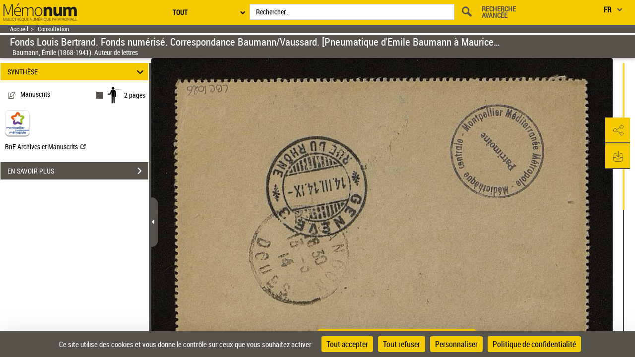

--- FILE ---
content_type: text/css
request_url: https://memonum-mediatheques.montpellier3m.fr/assets/static/stylesheets/panes.css
body_size: 9054
content:
/** CSS des panneaux latï¿½raux **/

.typeanomalie10,.typeanomalie61{
	padding-left: 35px;
}
.typeanomalie{
	padding-left: 15px;
}

#typeanomalie61{
	width: 180px;
}

#countryAnomaly{
	width: 233px;
	padding: 0px;
	margin-left: 15px;
}

.botSpamDiv { 
	display:none;
}

.rapportRecherche{	 
	width: auto !important;	
}
.rapportRecherche b{
	cursor : pointer;   
	color: hsl(0, 0%, 20%);
	font-size : 13px !important;
	font-weight: normal!important;
	text-decoration: underline;
	position: relative;
}

.rapportRecherche a{
	text-decoration : underline;
}
.proposition {
/*padding-bottom:32px;*/
	}
.proposition button{
	font-family: "pictos";
	content: '\e632';
	 display: block;
    width: auto;
    height: auto;
  	padding:0;
  	float:right;
  	border:none;
    font-size: 2.0em !important;
    background-color:unset;	
}
.proposition button:not(.collapsed) {
	transform:rotate(90deg);
	-ms-transform:rotate(90deg); /* IE 9 */
	-webkit-transform:rotate(90deg);
	-moz-transform:rotate(90deg); 
}

.icon-fleche_carre:before{
	font-family: "pictos";
    content: "\e63d";
    display: block;
    width: auto;
    height: auto;
    float: left;
    font-size: 20px !important;	
}

#jpegmessage{
	
	padding-left: 10%;
	padding-right: 10%;
	padding-top: 14%;
	padding-bottom: 5%;
}


#infoDoc{
  background-color: grey;
}

.leftPane {
	font-family: "roboto_condensed";
	height: 100% !important;
}

.leftPane .lead {
	font-weight: bold;
	font-size: 1.1em;
}

.leftPane li.active, .leftSearchServicePane li.active {
	font-weight: bold;
}

.leftPane .nav-tabs, .leftSearchServicePane .nav-tabs {
	margin-left: -1px !important;
	border-bottom: none;
}

.mainContainer div.leftPane, .mainContainer div.leftPane > div {
	overflow: visible;	
}

.leftPane {
	position: absolute;
	float: left;
	width: 33%;
	min-height: 1px;
	padding-left: 5em;
	padding-top: 9em !important;
	padding-right: 15px;
	height: 100%;
	top: 7px;
	top: 0px;
	bottom: 0px;
	z-index: 0;
}


/* .mainContainer .leftPane div.mCustomScrollbar{
	overflow: hidden;
}
 */
.leftPane #textsearchsearch,.leftPane #textsearchsearch>div {
	min-height: 38px;
	overflow-x: visible;
}

.leftPane #textsearchsearch .input-group + .input-group{
	margin-top: 8px;
}
.leftPane .input-group-btn .icon-search:before{
	margin-left: -2px;
	margin-top:-13px;
}

.leftPane #captionsframe {
	max-height: 83%;
	float: left;
	background-color: white;
	overflow: auto;
}

.leftPane #captionsframe .nav>li>a{
	padding: inherit;
}

.leftPane #captionsearch{
	background-color: white;
    margin-bottom: 20px;
    float: left;
    width: 100%;
}

.leftPane #textsearchlinks {
	overflow: initial;
}

.paneHidden {
	display: none !important;
}

.leftPane .section {
	-webkit-transition: opacity 1s ease-out;
	-moz-transition: opacity 1s ease-out;
	-o-transition: opacity 1s ease-out;
	-ms-transition: opacity 1s ease-out;
	opacity : 1;
	width:80%;
	position: absolute;
}

@media screen and (min-height : 850px){
	.leftPane .section .download-white-div{
		max-height: 100% !important;
	}
	.leftPane .section.searchPane{
		height: 100% !important;
	}
	.leftPane .section.noticePane{
		height: 100% !important;
	}
	.leftPane .sharePaneContainer{
		height: 650px !important;
	}
	.leftPane .achatPaneContainer{
		height: 585px !important;
	}
	.leftPane .helpPaneContainer{
		height: 660px !important;
	}
	.firstSubContainer .section.textModePane{
		height: 100% !important;
	}
	.firstSubContainer .modeTextContainer .panel {
		height: 83% !important;
	}
	.leftPane .tdmPane .tdmMainNode{
		max-height: 89% !important;
	}
	.leftPane .tdmPane .panel.panel-default{
		height: 670px !important;
		overflow:hidden;
	}
	.MarquePagePane .panel{
		height: 670px !important;
		overflow:auto;
	}
}

@media screen and (min-height : 800px) and (max-height : 849px){
	.leftPane .section.noticePane{
		height: 700px !important;
	}
	.leftPane .section.searchPane{
		height: 810px !important;
	}
	.leftPane .section .download-white-div{
		max-height: 685px !important;
	}
	.leftPane .sharePaneContainer{
		height: 600px !important;
	}
	.leftPane .achatPaneContainer{
		height: 585px !important;
	}
	.leftPane .helpPaneContainer{
		height: 620px !important;
	}
	.firstSubContainer .section.textModePane{
		height: 770px !important;
	}
	.firstSubContainer .modeTextContainer .panel {
		height: 540px !important;
	}
	.leftPane .tdmPane .tdmMainNode{
		max-height: 89% !important;
	}
	.leftPane .tdmPane .panel.panel-default{
		height: 620px !important;
		overflow:hidden;
	}
}
	
@media screen and (min-height : 750px) and (max-height : 799px){
	.leftPane .section.noticePane{
		height: 650px !important;
	}
	.leftPane .section.searchPane{
		height: 740px !important;
	}
	.leftPane .section .download-white-div{
		max-height: 580px !important;
	}
	.leftPane .sharePaneContainer{
		height: 550px !important;
	}
	.leftPane .achatPaneContainer{
		height: 585px !important;
	}
	.leftPane .helpPaneContainer{
		height: 575px !important;
	}
	.firstSubContainer .section.textModePane{
		height: 750px !important;
	}
	.firstSubContainer .modeTextContainer .panel {
		height: 515px !important;
	}
	.leftPane .tdmPane .tdmMainNode{
		max-height: 88% !important;
	}
	.leftPane .tdmPane .panel.panel-default{
		height: 570px !important;
		overflow:hidden;
	}
}
	
@media screen and (min-height : 700px) and (max-height : 749px){
	.leftPane .section.noticePane{
		height: 590px !important;
	}
	.leftPane .section.searchPane{
		height: 650px !important;
	}
	.leftPane .section .download-white-div{
		max-height: 525px !important;
	}
	.leftPane .sharePaneContainer{
		height: 500px !important;
	}
	.leftPane .achatPaneContainer{
		height: 535px !important;
	}
	.leftPane .helpPaneContainer{
		height: 525px !important;
	}
	.firstSubContainer .section.textModePane{
		height: 685px !important;
	}
	.firstSubContainer .modeTextContainer .panel {
		height: 450px !important;
	}
	.leftPane .tdmPane .tdmMainNode{
		max-height: 86% !important;
	}
	.leftPane .tdmPane .panel.panel-default{
		height: 520px !important;
		overflow:hidden;
	}
}
	
@media screen and (min-height : 650px) and (max-height : 699px){
	.leftPane .section.noticePane{
		height: 520px !important;
	}
	.leftPane .section.searchPane{
		height: 570px !important;
	}
	.leftPane .section .download-white-div{
		max-height: 455px !important;
	}
	.leftPane .sharePaneContainer{
		height: 450px !important;
	}
	.leftPane .achatPaneContainer{
		height: 475px !important;
	}
	.leftPane .helpPaneContainer{
		height: 470px !important;
	}
	.firstSubContainer .section.textModePane{
		height: 625px !important;
	}
	.firstSubContainer .modeTextContainer .panel {
		height: 395px !important;
	}
	.leftPane .tdmPane .tdmMainNode{
		max-height: 85% !important;
	}
	.leftPane .tdmPane .panel.panel-default{
		height: 470px !important;
		overflow:hidden;
	}
}
	
@media screen and (min-height : 600px) and (max-height : 649px){
	.leftPane .section.noticePane{
		height: 450px !important;
	}
	.leftPane .section.searchPane{
		height: 490px !important;
	}
	.leftPane .section .download-white-div{
		max-height: 400px !important;
	}
	.leftPane .sharePaneContainer{
		height: 400px !important;
	}
	.leftPane .achatPaneContainer{
		height: 440px !important;
	}
	.leftPane .helpPaneContainer{
		height: 430px !important;
	}
	.firstSubContainer .section.textModePane{
		height: 580px !important;
	}
	.firstSubContainer .modeTextContainer .panel {
		height: 350px !important;
	}
	.leftPane .tdmPane .tdmMainNode{
		max-height: 83% !important;
	}
	.leftPane .tdmPane .panel.panel-default{
		height: 420px !important;
		overflow:hidden;
	}
}
	
@media screen and (min-height : 550px) and (max-height : 599px){
	.leftPane .section.noticePane{
		height: 380px !important;
	}
	.leftPane .section.searchPane{
		height: 400px !important;
	}
	.leftPane .section .download-white-div{
		max-height: 370px !important;
	}
	.leftPane .tdmPane .tdmMainNode{
		max-height: 80% !important;
	}
	.leftPane .tdmPane .panel.panel-default{
		height: 360px !important;
		overflow:hidden;
	}
	.leftPane .sharePaneContainer{
		height: 365px !important;
	}
	.leftPane .achatPaneContainer{
		height: 350px !important;
	}
	.leftPane .helpPaneContainer{
		height: 370px !important;
	}
	.firstSubContainer .section.textModePane{
		height: 500px !important;
	}
	.firstSubContainer .modeTextContainer .panel {
		height: 270px !important;
	}
}
	
@media screen and (min-height : 500px) and (max-height : 549px){
	.leftPane .section.noticePane{
		height: 300px !important;
	}
	.leftPane .section.searchPane{
		height: 280px !important;
	}
	.leftPane .section .download-white-div{
		max-height: 330px !important;
	}
	.leftPane .tdmPane .tdmMainNode{
		max-height: 77% !important;
	}
	.leftPane .tdmPane .panel.panel-default{
		height: 310px !important;
		overflow:hidden;
	}
	.leftPane .sharePaneContainer{
		height: 320px !important;
	}
	.leftPane .achatPaneContainer{
		height: 300px !important;
	}
	.leftPane .helpPaneContainer{
		height: 320px !important;
	}
	.firstSubContainer .section.textModePane{
		height: 475px !important;
	}
	.firstSubContainer .modeTextContainer .panel {
		height: 245px !important;
	}
}
	
@media screen and (min-height : 450px) and (max-height : 499px){
	.leftPane .section.noticePane{
		height: 220px !important;
	}
	.leftPane .section.searchPane{
		height: 160px !important;
	}
	.leftPane .section .download-white-div{
		max-height: 280px !important;
	}
	.leftPane .tdmPane .tdmMainNode{
		max-height: 72% !important;
	}
	.leftPane .tdmPane .panel.panel-default{
		height: 250px !important;
		overflow:hidden;
	}
	.leftPane .sharePaneContainer{
		height: 260px !important;
	}
	.leftPane .achatPaneContainer{
		height: 255px !important;
	}
	.leftPane .helpPaneContainer{
		height: 272px !important;
	}
	.firstSubContainer .section.textModePane{
		height: 415px !important;
	}
	.firstSubContainer .modeTextContainer .panel {
		height: 180px !important;
	}
}
	
@media screen and (min-height : 400px) and (max-height : 449px){
	.leftPane .section.noticePane{
		height: 160px !important;
	}
	.leftPane .section.searchPane{
		height: 90px !important;
	}
	.leftPane .section .download-white-div{
		max-height: 230px !important;
	}
	.leftPane .tdmPane .tdmMainNode{
		max-height: 64% !important;
	}
	.leftPane .tdmPane .panel.panel-default{
		height: 220px !important;
		overflow:hidden;
	}
	.leftPane .sharePaneContainer{
		height: 200px !important;
	}
	.leftPane .achatPaneContainer{
		height: 210px !important;
	}
	.leftPane .helpPaneContainer{
		height: 210px !important;
	}
	.firstSubContainer .section.textModePane{
		height: 390px !important;
	}
	.firstSubContainer .modeTextContainer .panel {
		height: 155px !important;
	}
}
	
@media screen and (min-height : 350px) and (max-height : 399px){
	.leftPane .section.noticePane{
		height: 70px !important;
	}
	.leftPane .section.searchPane{
		height: 20px !important;
	}
	.leftPane .section .download-white-div{
		max-height: 180px !important;
	}
	.leftPane .tdmPane .tdmMainNode{
		max-height: 55% !important;
	}
	.leftPane .tdmPane .panel.panel-default{
		height: 170px !important;
		overflow:hidden;
	}
	.leftPane .sharePaneContainer{
		height: 150px !important;
	}
	.leftPane .achatPaneContainer{
		height: 165px !important;
	}
	.leftPane .helpPaneContainer{
		height: 170px !important;
	}
	.firstSubContainer .section.textModePane{
		height: 360px !important;
	}
	.firstSubContainer .modeTextContainer .panel {
		height: 115px !important;
	}
}
	
@media screen and (min-height : 300px) and (max-height : 349px){
	.leftPane .section.noticePane{
		height: 50px !important;
	}
	.leftPane .section.searchPane{
		height: 0px !important;
	}
	.leftPane .section .download-white-div{
		max-height: 130px !important;
	}
	.leftPane .tdmPane .tdmMainNode{
		max-height: 45% !important;
	}
	.leftPane .tdmPane .panel.panel-default{
		height: 135px !important;
		overflow:hidden;
	}
	.leftPane .sharePaneContainer{
		height: 130px !important;
	}
	.leftPane .achatPaneContainer{
		height: 120px !important;
	}
	.leftPane .helpPaneContainer{
		height: 120px !important;
	}
	.firstSubContainer .section.textModePane{
		height: 310px !important;
	}
	.firstSubContainer .modeTextContainer .panel {
		height: 0px !important;
	}
}
	
@media screen and (min-height : 250px) and (max-height : 299px){
	.leftPane .section.noticePane{
		height: 20px !important;
	}
	.leftPane .section.searchPane{
		height: 0px !important;
	}
	.leftPane .section .download-white-div{
		max-height: 80px !important;
	}
	.leftPane .tdmPane .tdmMainNode{
		max-height: 18% !important;
	}
	.leftPane .tdmPane .panel.panel-default{
		height: 90px !important;
		overflow:hidden;
	}
	.leftPane .sharePaneContainer{
		height: 90px !important;
	}
	.leftPane .achatPaneContainer{
		height: 90px !important;
	}
	.leftPane .helpPaneContainer{
		height: 90px !important;
	}
	.firstSubContainer .section.textModePane{
		height: 280px !important;
	}
	.firstSubContainer .modeTextContainer .panel {
		height: 0px !important;
	}
}
	
@media screen and (min-height : 200px) and (max-height : 249px){
	.leftPane .section.noticePane{
		height: 0px !important;
	}
	.leftPane .section.searchPane{
		height: 0px !important;
	}
	.leftPane .section .download-white-div{
		max-height: 30px !important;
	}
	.leftPane .tdmPane .tdmMainNode{
		max-height: 0% !important;
	}
	.leftPane .tdmPane .panel.panel-default{
		height: 0px !important;
		overflow:hidden;
	}
	.leftPane .sharePaneContainer{
		height: 40px !important;
	}
	.leftPane .achatPaneContainer{
		height: 40px !important;
	}
	.leftPane .helpPaneContainer{
		height: 40px !important;
	}
	.firstSubContainer .section.textModePane{
		height: 40px !important;
	}
	.firstSubContainer .modeTextContainer .panel {
		height: 0px !important;
	}
}
	
@media screen and (min-height : 150px) and (max-height : 199px){
	.leftPane .section.noticePane{
		height: 0px !important;
	}
	.leftPane .section.searchPane{
		height: 0px !important;
	}
	.leftPane .section .download-white-div{
		max-height: 0px !important;
	}
	.leftPane .tdmPane .tdmMainNode{
		max-height: 0% !important;
	}
	.leftPane .tdmPane .panel.panel-default{
		height: 0px !important;
		overflow:hidden;
	}
	.leftPane .sharePaneContainer{
		height: 0px !important;
	}
	.leftPane .achatPaneContainer{
		height: 0px !important;
	}
	.leftPane .helpPaneContainer{
		height: 0px !important;
	}
	.firstSubContainer .section.textModePane{
		height: 0px !important;
	}
	.firstSubContainer .modeTextContainer .panel {
		height: 0px !important;
	}
}
	
@media screen and (min-height : 50px) and (max-height : 149px){
	.leftPane .section.noticePane{
		height: 0px !important;
	}
	.leftPane .section.searchPane{
		height: 0px !important;
	}
	.leftPane .section .download-white-div{
		max-height: 0px !important;
	}
	.leftPane .tdmPane .tdmMainNode{
		max-height: 0% !important;
	}
	.leftPane .tdmPane .panel.panel-default{
		height: 0px !important;
		overflow:hidden;
	}
	.leftPane .sharePaneContainer{
		height: 0px !important;
	}
	.leftPane .achatPaneContainer{
		height: 0px !important;
	}
	.leftPane .helpPaneContainer{
		height: 0px !important;
	}
	.firstSubContainer .section.textModePane{
		height: 0px !important;
	}
	.firstSubContainer .modeTextContainer .panel {
		height: 0% !important;
	}
}
.btn_add_doc{
   cursor:pointer;
   text-decoration: none;
   display:inline-block;
   height:33px;
   text-align:center;
   line-height:33px;
}

.leftPane .sharePaneContainer .integrationRadioRegion .form-inline{
	margin-bottom: 30px;
}

.height100pc{
	height : 100%;
}

.pictosAide {
	margin-right: 10px;
	width: 33px !important;
	position: relative !important;
	bottom: -8px;
}

.pictoDefContainer{
	position: relative;
	display: block;
 
}

.picto-def{
	margin-top: 12px;
	display: inline-block;
	position: absolute;
}

.racc-def{
	margin-top: 6px;
	margin-left: 109px;
	display: inline-block;
	position: absolute;
}

.leftPane .liste-pictos .png{
	height: 29px; 
	width: 33px !important;
}

/* .leftPane .liste-pictos .menu-modes-affichage{
	height: 30px;
} */
 
.leftPane .liste-pictos .pictos.pictosAide.panneau-aide-notice:before{content: "\e626";}
.leftPane .liste-pictos .pictos.pictosAide.panneau-aide-tdm:before{content: "\e625";}
.leftPane .liste-pictos .pictos.pictosAide.panneau-aide-recherche:before{content: "\e628";}
.leftPane .liste-pictos .pictos.pictosAide.panneau-aide-list-result:before{content: "\e63c";}
.leftPane .liste-pictos .pictos.pictosAide.panneau-aide-mode-affichage:before{content: "\e620";}
.leftPane .liste-pictos .pictos.pictosAide.panneau-aide-mode-simple:before{content: "\e620";}
.leftPane .liste-pictos .pictos.pictosAide.panneau-aide-mode-double:before{content: "\e623";}
.leftPane .liste-pictos .pictos.pictosAide.panneau-aide-mode-vertical:before{content: "\e624";}
.leftPane .liste-pictos .pictos.pictosAide.panneau-aide-mode-mosaique:before{content: "\e618";}
.leftPane .liste-pictos .pictos.pictosAide.panneau-aide-mode-texte-image:before{content: "\e60f";}
.leftPane .liste-pictos .pictos.pictosAide.panneau-aide-enregistrement-sonore:before{content: "\e617";}
.leftPane .liste-pictos .pictos.pictosAide.panneau-aide-enregistrement-complet:before{content: "\e641";}
.leftPane .liste-pictos .pictos.pictosAide.panneau-aide-video:before{content: "\E915";}
.leftPane .liste-pictos .pictos.pictosAide.panneau-aide-video{font-size: 1.5em; margin-left: 3px; margin-right: 7px;}
.leftPane .liste-pictos .pictos.pictosAide.panneau-aide-3D:before{content: "\E914";}
/* .leftPane .liste-pictos .pictos.pictosAide.panneau-aide-3D{top:2px;} */
.leftPane .liste-pictos .pictos.pictosAide.panneau-aide-outils:before{content: "\e619";}
.leftPane .liste-pictos .pictos.pictosAide.panneau-aide-reduire:before{
	content: "";
	display: inline-block;
	width: 20px;
	height: 25px;
	background: url('../images/openseadragon/zoomout_pressed.png') no-repeat scroll 0px 0px / 103% auto transparent;
	margin-left: 8px;
	}
.leftPane .liste-pictos .pictos.pictosAide.panneau-aide-agrandir:before{
	content: "";
	display: inline-block;
	width: 20px;
	height: 25px;
	background: url('../images/openseadragon/zoomin_pressed.png') no-repeat scroll 0px 0px / 103% auto transparent;
	margin-left: 8px;
	}
.leftPane .liste-pictos .pictos.pictosAide.panneau-aide-zoom-initial:before{
	content: "";
	display: inline-block;
	width: 20px;
	height: 25px;
	background: url('../images/openseadragon/home_pressed.png') no-repeat scroll 0px 0px / 103% auto transparent;
	margin-left: 8px;
	}
.leftPane .liste-pictos .pictos.pictosAide.panneau-aide-plein-ecran:before{
	content: "";
	display: inline-block;
	width: 20px;
	height: 25px;
	background: url('../images/openseadragon/fullpage_pressed.png') no-repeat scroll 0px 0px / 103% auto transparent;
	margin-left: 8px;
	}
.leftPane .liste-pictos .pictos.pictosAide.panneau-aide-rotation-gauche:before{
	content: "";
	display: inline-block;
	width: 20px;
	height: 25px;
	background: url('../images/openseadragon/rotateleft_pressed.png') no-repeat scroll 0px 0px / 103% auto transparent;
	margin-left: 8px;
	}
	.leftPane .liste-pictos .pictos.pictosAide.panneau-aide-rotation-droite:before{
	content: "";
	display: inline-block;
	width: 20px;
	height: 25px;
	background: url('../images/openseadragon/rotateright_pressed.png') no-repeat scroll 0px 0px / 103% auto transparent;
	margin-left: 8px;
	}
.leftPane .liste-pictos .pictos.pictosAide.panneau-aide-selection:before{
	content: "";
	display: inline-block;
	width: 20px;
	height: 25px;
	background: url('../images/openseadragon/export_picto.png') no-repeat scroll 0px 0px / 103% auto transparent;
	margin-left: 8px;
}
.leftPane .liste-pictos .pictos.pictosAide.panneau-aide-luminosite:before{content: "\e615";}
.leftPane .liste-pictos .pictos.pictosAide.panneau-aide-telechargement:before {content: "\e610";}
.leftPane .liste-pictos .pictos.pictosAide.panneau-aide-export-selection:before{content: "\e61e";}
.leftPane .liste-pictos .pictos.pictosAide.panneau-aide-export-partage:before{content: "\e60e";}
.leftPane .liste-pictos .pictos.pictosAide.panneau-aide-marque-page:before{content: "\e60d";}
.leftPane .liste-pictos .pictos.pictosAide.panneau-aide-vente:before{content: "\e60c";}
.leftPane .liste-pictos .pictos.pictosAide.panneau-aide-dispo-texte:before{content: "\e633";}
.leftPane .liste-pictos .pictos.pictosAide.panneau-aide-dispo-epub:before{content: "\e634";}
.leftPane .liste-pictos .pictos.pictosAide.panneau-aide-navigation:before{content: "\e632";}
.leftPane .liste-pictos .pictos.pictosAide.panneau-aide-decalage:before{content: "\e658";font-size: 0.75em;margin-left: 0px;position:absolute;top:-3px}
.leftPane .liste-pictos .pictos.pictosAide.panneau-aide-inverser:before{content: "\e600";font-size: 0.9em;margin-left: -2px;}
.leftPane .liste-pictos .pictos.pictosAide.panneau-aide-contribution:before{content: "\E90E";}
.leftPane .liste-pictos .pictos.pictosRacc.panneau-aide-next-page:before{
	content: "";
	display: inline-block;
	width: 30px;
	height: 25px;
	background: transparent url("/mbImage/images/next-page.png") no-repeat scroll 0px 0px / 98% auto;
	margin-left: 95px;
	margin-top: 5px;
}
.leftPane .liste-pictos .pictos.pictosRacc.panneau-aide-previous-page:before{
	content: "";
	display: inline-block;
	width: 30px;
	height: 24px;
	background: transparent url("/mbImage/images/previous-page.png") no-repeat scroll 0px 0px / 98% auto;
	margin-left: 95px;
	margin-top: 5px;
}
.leftPane .liste-pictos .pictos.pictosRacc.panneau-aide-first-page:before{
	content: "";
	display: inline-block;
	width: 73px;
	height: 25px;
	background: transparent url("/mbImage/images/first-page.png") no-repeat scroll 1px 0px / 98% auto;
	margin-left: 51px;
	margin-top: 5px;
}
.leftPane .liste-pictos .pictos.pictosRacc.panneau-aide-last-page:before{
	content: "";
	display: inline-block;
	width: 73px;
	height: 25px;
	background: transparent url("/mbImage/images/last-page.png") no-repeat scroll 1px 0px / 98% auto;
	margin-left: 51px;
	margin-top: 5px;
}
.leftPane .liste-pictos .pictos.pictosRacc.panneau-aide-navigation-defilement:before{
	content: "";
	display: inline-block;
	width: 134px;
	height: 64px;
	background: transparent url("/mbImage/images/navigation-page.png") no-repeat scroll 1px 0px / 98% auto;
	margin-left: -8px;
	margin-top: 6px;
}
.leftPane .liste-pictos .pictos.pictosRacc.panneau-aide-navigation-zoom:before{
	content: "";
	display: inline-block;
	width: 120px;
	height: 49px;
	background: transparent url("/mbImage/images/navigation.png") no-repeat scroll 1px 0px / 98% auto;
	margin-left: 5px;
	margin-top: 4px;
}
.leftPane .liste-pictos .pictos.pictosRacc.panneau-aide-previous-zoom:before{
	content: "";
	display: inline-block;
	width: 74px;
	height: 45px;
	background: transparent url("/mbImage/images/previous-page-zoom.png") no-repeat scroll 1px 0px / 98% auto;
	margin-left: 50px;
	margin-top: 4px;
}
.leftPane .liste-pictos .pictos.pictosRacc.panneau-aide-next-zoom:before{
	content: "";
	display: inline-block;
	width: 74px;
	height: 45px;
	background: transparent url("/mbImage/images/next-page-zoom.png") no-repeat scroll 1px 0px / 98% auto;
	margin-left: 50px;
	margin-top: 4px;
}
.leftPane .liste-pictos .pictos.pictosRacc.panneau-aide-first-zoom:before{
	content: "";
	display: inline-block;
	width: 120px;
	height: 45px;
	background: transparent url("/mbImage/images/first-page-zoom.png") no-repeat scroll 1px 0px / 98% auto;
	margin-left: 5px;
	margin-top: 3px;
}
.leftPane .liste-pictos .pictos.pictosRacc.panneau-aide-last-zoom:before{
	content: "";
	display: inline-block;
	height: 45px;
	background: transparent url("/mbImage/images/last-page-zoom.png") no-repeat scroll 1px 0px / 98% auto;
	margin-left: 5px;
	margin-top: 3px;
	width: 120px;
}

.panneau-aide-navigation-defilement + .racc-def{
	margin-top: 8px;
}

.pictosRaccourciesRegion .raccourcies + .raccDefContainer{
	height: 73px;
}

.helpPane .savoir-plus{
	margin-top:40px;
	margin-bottom:10px;
}

.helpPane .savoir-plus a{
	text-decoration: underline;
}

.helpPane .savoir-plus p{
	margin: 0px 0px 0px;
}

#icon-ecommerce{
	margin-left: 4px;
}

.leftPane .webLink .pictos.icon-fleche_carre {
	top: 7px;
	height: 25px;
	margin-right: 2px;
}

.noticePane {
	width: 80%;
}

.tdmPage {
	float:right;
}

.tdmPane div.pannel{
	overflow:hidden;	
}

.tdmPane li>div {
	display:inline-block;
	width:100%;
	vertical-align: text-top;
	text-align: right;
}

.tdmPane li>div>span {
	float:left;
	width: 60%;
	text-align: left;
}

.tdmPane li>div>a.nonLink {
	text-decoration: none;
}

.tdmPage

/* .tdmPane li>div img.gap{ */
/* 	background-image: url("/assets/static/images/tdm/nonreproduit.gif"); */
/* 	background-repeat: no-repeat; */
/* 	content: url("/assets/static/images/tdm/nonreproduit.gif"); */
/* } */


.leftPane .tdmPane {
	height: 85%;
	width: 80%;
}

.leftSearchServicePane .refiningPane{
	height: 95%;
	width: 100%;
}

.leftSearchServicePane .refiningPane .lead {
	position: relative;
	width: 100%;
	margin-bottom: 5px;
	margin-top: 5px;
	top: 0;
	right: 0;
	font-size: 14px;
	font-weight: bold;
}

.leftSearchServicePane .refiningPane .lead .close {
	/* color: #343b43; */
	opacity: 1;
	top: -1px;
}

.leftSearchServicePane #reinitSelectedList {
	width: 100%;
	float: left;
}
.leftSearchServicePane #reinitSelectedList a{
	float: right;
}

.leftSearchServicePane #intitule-recherche {
	font-size: 14px;
}

.leftSearchServicePane #ongletsServicesRegion {
	margin-top: 15px;
	background: white;
    width: 98% !important;
}

.leftSearchServicePane #initialSearchRegion hr, .leftSearchServicePane #selectedCriteriaRegion hr{
	border-top: 1px solid #343b43;
	margin:0;
	margin-bottom: 5px;
}

.leftSearchServicePane #selectedCriteriaRegion hr{
	margin-top: 4px;
}

.leftSearchServicePane #paneSelectedCriteriasTitle{
	margin-top: 10px;
	display: inherit;
}
.leftSearchServicePane .listInitialCriteresRegion .criteresRegion .critere span{
	font-size: 0.9em;
}

.leftPane .searchPane {	
	width:80%;
	height:90%;
}
.leftPane .captionPane {	
	width:80%;
	height: 90%;
}

.leftPane .downloadPane {	
	width:80%;
	overflow: hidden !important;
}

.leftPane #previewCroppedImage{
	margin: auto;
	display: block;
	max-height: 190px;
	max-width: 160px;
	margin-right: auto;
 	margin-left: auto;
}

.leftPane .captionPane #captions, .leftPane .captionPane #captions > div{
	height: 100%;
	max-height: 720px;
}

.leftPane .captionPane #captionsearch{
	overflow: visible;
}

.leftPane .tdmPane .tdmMainNode{
	max-height: 85%;
    float: left;
    color: #343B43;
    width: 100%;
    overflow: auto;
}

.leftPane .tdmPane #tdm-search-input, .captionPane #captions-search-input{
	font-size: 0.9em;
}

.mainContainer .tdmPane .mCustomScrollBox>.mCSB_scrollTools, .mainContainer .captionPane .mCustomScrollBox>.mCSB_scrollTools{
	height: auto;
	top:0;
}

.leftPane .captionPane .input-group{
	float: left;
	width: 100%;
}

.leftPane .tdmPane .input-group{
	float: left;
	width: 100%;
	margin-bottom: 10px;
}

.leftPane .tdmPane .panel.panel-default, .leftPane .captionPane .panel.panel-default{
	height: 85%;
	border-radius: 0px;
}

.leftPane .tdmPane .panel .panel-body, .leftPane .captionPane .panel .panel-body{
	height: 100%;
	padding-bottom: 5px;
}
.pictogrammes{
	padding-left: 0px;
}
.raccDefContainer{
	display: block;
}
.raccourcies{
	padding-left: 0px;
}
.leftPane .tdmPane .nbSearchResult, .leftPane .captionPane .nbSearchResult{
	font-weight: bold;
}

.leftPane .tdmPane hr.tdm-separator, .leftPane .captionPane hr.tdm-separator{
	margin-bottom: 15px;
	margin-top: 0;
	border-top: 1px solid rgba(0,0,0,0.15);
	float: left;
	width: 100%; 
}

.leftPane .tdmPane .tdmMainNode .mCSB_container > div {
	padding-top: 13px;
	padding-bottom: 13px;
}

.leftPane .indisponiblePane {
	width: 80%;
}

.leftPane .believePane {
	width: 80%;
}
.leftPane .retronewsPane p{
	margin:0;
}
.leftPane .retronewsPane .panel-body p:nth-child(even){
	margin-top:30px;
}
.leftPane .retronewsPane a.enbrefLink{
	display:block;
	margin-top:30px;
}
.leftPane .retronewsPane a, .leftPane .indisponiblePane a{
	text-decoration: underline;
}

.leftPane .partners-list {
	display: inline-block;
	height: auto !important;
}
.leftPane .partners-list .believe-partner-logo {
	float: left;
	max-height: 27px;
}

.leftPane .partners-list .believe-partner-logo a {
	display: inline;
}

.leftPane .partners-list .believe-partner-logo + .believe-partner-logo {
	margin-left: 20px;
}

.leftPane .downloadPane fieldset legend.lead {
	font-weight: normal;
	border: 0 none;
	padding-left: 14px;
	margin-bottom: 10px;
}


.leftPane .sharePane{
	width: 80%;
	height: 85%;
}

.leftPane .sharePane .mCSB_inside > .mCSB_container {
  margin-right: 20px;
}

.leftPane .sectionHidden .collapse.in{
	visibility: hidden;
}

.leftPane .sectionHidden .tab-pane.active{
	visibility: hidden;
}

.leftPane .sharePane .panel, .leftPane .achatPane .panel, .leftPane .helpPane .panel {
		border-radius: 0;
		border: none;
		box-shadow: none;
}
	
.leftPane .sharePane .panel-group .panel+.panel, .leftPane .achatPane .panel-group .panel+.panel, .leftPane .helpPane .panel-group .panel+.panel {
	margin-top: 1px;
}

.leftPane .sharePane .panel-heading, .leftPane .achatPane .panel-heading, .leftPane .helpPane .panel-heading{
	border-radius: 0;
	height: 35px;
	padding-top: 7px;
	padding-right: 11px;
	padding-bottom: 1px;
	padding-left: 12px;
	cursor: pointer;
	position: relative;
}

.leftPane .achatPane .panel-heading {
	height: inherit;
  	padding-right: 36px;
  	padding-bottom: 7px;
}

.leftPane .achatPane .withoutTabVisible .panel-heading {
	display: none;
}

.panel-group .withoutTabVisible .panel-heading+.panel-collapse>.panel-body{
	border: none;
}

.leftPane .sharePane .panel-heading span, .leftPane .achatPane .panel-heading span, .leftPane .helpPane .panel-heading span {
	font-size: 14px;
	font-weight: bold;
}
.leftPane .sharePane .panel-heading.collapsed span, .leftPane .achatPane .panel-heading.collapsed span, .leftPane .helpPane .panel-heading.collapsed span {
	font-weight: 500;
}

.leftPane .sharePane .panel-title a:hover, .leftPane .achatPane .panel-title a:hover, .leftPane .helpPane .panel-title a:hover{
	text-decoration: none;
	color: inherit;
}

.leftPane .sharePane .panel-heading .icon-rightarrow, .leftPane .achatPane .panel-heading .icon-rightarrow, .leftPane .helpPane .panel-heading .icon-rightarrow {
	position: absolute;
	right: 11px;
	top: 3px;
	font-size: 2.3em;
	margin: auto;
}

.leftPane .helpPane .panel-group{
	margin-top: -13px;
}

.leftPane .achatPane .tirage-panel .panel-heading .icon-rightarrow{
	top: 25%;
	/* margin-top: -13px; */
}

.leftPane .achatPane .tirage-panel .contentRegion a{
	text-decoration: underline;
}

.leftPane .sharePane .panel .panel-heading:not(.collapsed) .icon-rightarrow, .leftPane .achatPane .panel .panel-heading:not(.collapsed) .icon-rightarrow, .leftPane .helpPane .panel .panel-heading:not(.collapsed) .icon-rightarrow {
	transform:rotate(90deg);
	-ms-transform:rotate(90deg); /* IE 9 */
	-webkit-transform:rotate(90deg);
	-moz-transform:rotate(90deg); 
}

.leftPane .sharePane .panel.collapsed .panel-heading span, .leftPane .achatPane .panel.collapsed .panel-heading span, .leftPane .helpPane .panel.collapsed .panel-heading span{
	color: white;
}

.leftPane .sharePane .panel-group/* , .leftPane .achatPane .panel-group */{
	margin-top: 7px;
	margin-bottom: 0px;
}

.mainContainer div.sharePaneContainer, .mainContainer div.achatPaneContainer, .mainContainer div.helpPaneContainer{
	overflow: auto;	
}

.mainContainer #shareRegion div.panel-body, .mainContainer #helpRegion div.panel-body{
	overflow: hidden;
}

.mainContainer #shareRegion div.panel-collapse, .mainContainer #helpRegion div.panel-collapse{
	overflow: hidden;
}

.leftPane .sharePane .sharePaneContainer, .leftPane .achatPane .achatPaneContainer, .leftPane .helpPane .helpPaneContainer{
	height: 80%; 
}

.leftPane .sharePane .tab-pane{
	padding-bottom: 15px;	
	padding-top: 15px;	
}



.leftPane .sharePane .shareRadioListContainer .formatsRegion .shareEmbeddePlayerRadios, .leftPane .sharePane .shareRadioListContainer .displayModeRegion .shareEmbeddePlayerRadios, 
.leftPane .sharePane .shareRadioListContainer .animationModeRegion  .shareEmbeddePlayerRadios{
/* 	float: left; */
  	width: 100%;
  	margin-top: 8px;
}

.formatsRegion .shareEmbeddePlayerRadiosContainer{
	display: inline-table;
	margin-left: 40px;
}

.displayModeRegion .shareEmbeddePlayerRadiosContainer{
	display: inline-table;
	margin-left: 17px;
}

.animationModeRegion .shareEmbeddePlayerRadiosContainer{
	display: inline-table;
	margin-left: 10px;
}

/* .leftPane .sharePane .shareRadioListContainer .formatsRegion .shareEmbeddePlayerRadios .smallRadioContainer, 
.leftPane .sharePane .shareRadioListContainer .displayModeRegion .shareEmbeddePlayerRadios .smallRadioContainer{
	float: left;
  	width: 50%;
} */

.leftPane .sharePane .shareRadioListContainer .formatsRegion, .leftPane .sharePane .shareRadioListContainer .displayModeRegion
, .leftPane .sharePane .shareRadioListContainer .animationModeRegion{
	padding-left: 20px;
}

.leftPane .sharePane .selectionCursorText{
	font-style: italic;
	margin-top: 5px;
	margin-bottom: 5px;
}

.leftPane .sharePane .embed-responsive{
	margin-bottom: 10px;
}

.leftPane .sharePane .integrationRadioRegion .checkbox{
	  display: inline-block;
	  margin-left: 20px;
}

.leftPane .sharePane .integrationRadioRegion .textRadioInput{
	width: 52px;
	height: 19px;
	margin-right: 5px;
	margin-top: -2px;
}

.leftPane .sharePane #previewShareCroppedImage{
	width: 100%;
	overflow: hidden;
	height: 150px;
	display: inline-block;
}

.leftPane .sharePane #previewShareCroppedImage img{
	display: block;
	max-width: 100%;
	max-height: 100%;
	margin-right: auto;
 	margin-left: auto;
}

.leftPane .sharePane .shareLinksToCopy fieldset{
	width: 100%;
}
.leftPane .sharePane fieldset input{
	width: 74%;
}

.leftPane .sharePane fieldset input[readonly]{
	cursor: default;
} 
.leftPane .sharePane fieldset+fieldset{
	margin-top: 17px;
}

.leftPane .sharePane fieldset legend {
	font-size: 14px;
	font-weight: bold;
	margin-bottom: 5px;
	margin-top: 5px;
	border-bottom: 0;
}

.leftPane .sharePane .shareLinksAndPictures .shareLinkContainer {
	float: left;	
}

.leftPane .sharePane .shareLinksAndPictures .shareLinkContainer+.shareLinkContainer {
	margin-left: 5px;	
}

.leftPane .sharePane .shareLinksAndPictures fieldset legend{
	width: 40%;
	display: inline-block;
	margin-right: 5px;
	float: left;
}

.leftPane .achatPane .logoWithLinkContainer{
	text-align: center;
	display: block;
	padding-left: 0px;
}

.leftPane .sectionHidden {
	-webkit-transition: opacity 1s ease-in;
	-moz-transition: opacity 1s ease-in;
	-o-transition: opacity 1s ease-in;
	-ms-transition: opacity 1s ease-in;
	opacity : 0;
	visibility: hidden !important;
}

.paneHidden{
	visibility: hidden;
	display : none;
}

.leftSearchServicePane {
    bottom: 0;
    float: left;
    height: 100%;
    min-height: 1px;
    /* padding-left: 75px; */
    padding-bottom: 15px;
    position: relative;
    top: 0;
    width: 100%;
    z-index: 0;
}

.servicePane {
	display: none;
	padding-right: 5px;
}

.mainResultsContainer .servicePane {
	padding-right: 11px;
}

.mainResultsContainer.bigArianeWire .servicePane {
	padding-right: 11px;
	padding-top: 69px !important;
}

#searchUtilsRegion .notice-details h2{
	font-size: 13px;
	font-weight: bold;
	font-family: 'roboto_condensed';
}

#searchUtilsRegion .more-infos{
	cursor: pointer;
}

#searchUtilsRegion .more-infos .notice-btn-title{
	position: relative;
	top: -13px;
	left: -14px;
	font-size: 14px;	
	padding-left : 10px;
}

#searchUtilsRegion .more-infos:HOVER .notice-btn-title{
	text-decoration: underline;	
}

#searchUtilsRegion .more-infos a .pictos:hover, #searchUtilsRegion .more-infos a:hover {
	text-decoration: none;
}

#searchUtilsRegion .notice-details h2 {
	margin-top: 0;
}
#searchUtilsRegion #notice-details-barSearchUtils .panel{
	padding: 12px;
}

#searchUtilsRegion #notice-details-barSearchUtils .panel a{
	word-wrap: break-word; 
}

.close {
	position: absolute;
	top: 5px;
	right: 5px;
}

.leftPane .close {
	top: 0px !important;
	color: #343b43;
	opacity: 1;
}

/** CSS Contenus tabulï¿½s**/

.mainContainer .tab-content .tab-pane {
	display: none;
	visibility: hidden;
}

.noticePane .tab-pane.active {
	padding-top: 15px;
	padding-bottom: 15px;	
	overflow: inherit;
}

.noticePane .tab-pane dd, .noticePane .tab-pane dt{
	display: inline;
	line-height: inherit;
}

.mainContainer .tab-pane.active{
	display: block;
	visibility: visible;
}

.tab-content {
	background-color: white !important;
	padding-left: 15px !important;
	padding-right: 15px !important;
	width : 98% !important;
	max-height: 70% !important;
	overflow-y: auto !important;
}

.leftSearchServicePane .tab-content {
	max-height: none;
	min-height: 73px;
	padding-top: 22px;
	padding-left: 0px !important;
	padding-right: 0px !important;
	/* -moz-box-shadow: 3px 0 2px #cdbe9f , 3px 0 2px #beae8c , 3px 0 2px #816f47;  
    -webkit-box-shadow: 3px 0 2px #cdbe9f , 3px 0 2px #beae8c , 3px 0 1px #816f47;  
    box-shadow: 3px 0 1px #cdbe9f , 3px 0 1px #beae8c , 3px 0 1px #816f47; */
}

.leftSearchServicePane .tab-content:after, .leftSearchServicePane .tab-content:before{
	display: none;
}

.leftSearchServicePane .input-group {
	margin-left: 15px;
	margin-right: 15px;
} 

.leftSearchServicePane .nav>li>a {
	padding: 10px 5px;
	line-height: 0.6 !important;
	font-size: 13px;
	border: none;
}

.nav > li > a:hover, .nav > li > a:focus {
    background-color: transparent;
}

.leftSearchServicePane .exportPaneContainer .rapportContents, .leftSearchServicePane .exportPaneContainer .rssContents,
.leftSearchServicePane .exportPaneContainer .saveSearchContents{
    padding: 0 15px 15px 15px;
}

.leftSearchServicePane .exportPaneContainer .saveSearchContents .input-group {
	margin-left: 0;
    margin-right: 0;
}

.leftSearchServicePane .exportPaneContainer {
	position: relative;
    top: -25px;
}

.leftSearchServicePane .exportPaneContainer .captcha-contents{
    padding: 0 15px 15px 15px;
}

.leftSearchServicePane .exportPaneContainer .captcha-contents .refresh{
    cursor: pointer;
}

.leftSearchServicePane .exportPaneContainer .rapportContents .input-group{
   width: 183px;
   margin-left: 0;
   margin-right: 0;
}

.nav-tabs>li>a>{
	border-radius: 0px !important;
	text-transform: uppercase;
  	line-height: 1.428571 !important;
  
}

.nav-tabs > li.active > a, .nav-tabs > li.active > a:hover, .nav-tabs > li.active > a:focus {
	border: none;
}

.nav-tabs ul {
	width: 100%;
}

.nav-tabs li {
	width: 33%;
}

/* .tabsRegion .nav-tabs li{
	width: inherit;
} */

.mainContainer #shareRegion, .mainContainer #helpRegion div{
	overflow: visible;
}

/** CSS Panneau de recherche **/

.btn-search {
	border-radius: 0px !important;
	padding: 2px;
}

.searchPane .form-control, .captionPane .form-control, .leftSearchServicePane .form-control, .tdmPane .form-control{
	border-radius: 0px !important;
}

.searchPane .icon-search, .captionPane .icon-search, .leftSearchServicePane .icon-search, .tdmPane .icon-search{
	margin: 0 0 0 -4px !important; 
	/*padding: 16px; */
	padding-top: 7px;
	top: -5px;
	position: relative;
	font-family: 'pictos';
	font-size: 3.5em;
	/* line-height: 51px; */
	left: -7px;
	overflow: visible;
}
.heightControl {
	height: auto !important;
}

.autoWidthAndHeight{
   width: auto!important;
   height: auto!important;	
}

.searchPane .clear_input, .clear_input{
	margin-left: -22px;
	position:absolute;
	top: 7px;
	cursor: pointer;
	z-index: 100;
}

.searchPane .clear_input:before, .clear_input:before {
	transform: rotate(-45deg);
    -ms-transform: rotate(-45deg);
    -webkit-transform: rotate(-45deg);
    -moz-transform: rotate(-45deg);
	transform-origin: 50% 50%;
	display: inline-block;
}


.captionPane .clear_input, .clear_input{
	margin-left: -22px;
	position: absolute;
	top: 8px;
	cursor: pointer;
	z-index: 100;
	
}

.captionPane .clear_input:before, .clear_input:before {
	transform: rotate(-45deg);
    -ms-transform: rotate(-45deg);
    -webkit-transform: rotate(-45deg);
    -moz-transform: rotate(-45deg);
	transform-origin: 50% 50%;
	display: inline-block;
}



.leftSearchServicePane input{
	padding-left: 6px;
}
.leftSearchServicePane input::-webkit-input-placeholder{
	font-size: 0.9em;
	position: relative;
	top: 2px;	
}
.leftSearchServicePane input.form-control::-moz-placeholder{
	font-size: 0.9em;
	position: relative;
	top: 2px;
}

.leftSearchServicePane input.form-control:-moz-placeholder{
	font-size: 0.9em;
	position: relative;
	top: 2px;
}

.leftSearchServicePane input.form-control:-ms-input-placeholder{
	font-size: 0.9em;
	position: relative;
	top: 2px;
	
}

.searchPane .input-group-btn button, .captionPane .input-group-btn button, .leftSearchServicePane .input-group-btn button, .tdmPane .input-group-btn button{
	line-height: 28px;
	border-radius: 0px !important;
	height: 34px;
	width: 34px;
	padding: 0;
	border: none;
}

.searchPane .input-group-btn button, .leftSearchServicePane .input-group-btn button{
	background-color: transparent;
}

#search-text-affinage-btn:hover{
	background-color: transparent;
}

.tdmPane input.form-control, .captionPane input.form-control{
	border-right: 0;
}

.tdmPane ul{
	margin-left: -20px;
}

.tdmPane .input-group-btn.btn-inner-search button, .captionPane .input-group-btn.btn-inner-search button{
	
	border-top: 1px solid #ccc; 
	border-bottom: 1px solid #ccc;
	
	-webkit-box-shadow: inset 0 1px 1px rgba(0,0,0,.075);
	box-shadow: inset 0 1px 1px rgba(0,0,0,.075);
	-webkit-transition: border-color ease-in-out .15s,-webkit-box-shadow ease-in-out .15s;
	-o-transition: border-color ease-in-out .15s,box-shadow ease-in-out .15s;
	transition: border-color ease-in-out .15s,box-shadow ease-in-out .15s;
}

.tdmPane .input-group-btn.btn-search-down .pictos, .captionPane .input-group-btn.btn-search-down .pictos{
	transform:rotate(270deg);
	-ms-transform:rotate(270deg); /* IE 9 */
	-webkit-transform:rotate(270deg);
	-moz-transform:rotate(270deg);
	margin:0;
}

.tdmPane .input-group-btn.btn-search-up .pictos.icon-leftarrow, .captionPane .input-group-btn.btn-search-up .pictos.icon-leftarrow{
	position: relative;
	top: -4px;
}

.tdmPane .input-group-btn.btn-search-down .pictos.icon-leftarrow, .captionPane .input-group-btn.btn-search-down .pictos.icon-leftarrow{
	position: relative;
	top: 5px;
	left: 2px;
}
.tdmPane .input-group-btn.btn-search-down, .captionPane .input-group-btn.btn-search-down{
	border-right: 1px solid #ccc;
}

.tdmPane .input-group-btn.btn-search-up .pictos, .captionPane .input-group-btn.btn-search-up .pictos{
	height: 31px;
	transform:rotate(90deg);
	-ms-transform:rotate(90deg); /* IE 9 */
	-webkit-transform:rotate(90deg);
	-moz-transform:rotate(90deg); 
	margin:0;
}

.tdmPane .clear_input, .clear_input{
	margin-left: -19px;
	position: absolute;
	color: #D3D3D3;
	top: 8px;
	cursor: pointer;
	z-index: 100;
}

.tdmPane .clear_input:before, .clear_input:before{
	transform: rotate(-45deg);
    -ms-transform: rotate(-45deg);
    -webkit-transform: rotate(-45deg);
    -moz-transform: rotate(-45deg);
	transform-origin: 50% 50%;
	display: inline-block;
}

.captionPane .btn-default:hover, .tdmPane .btn-default:hover{
	background-color: white! important;
}

.searchPane .btn-default:hover, .searchPane .btn-default:focus, .searchPane .btn-default:active, .searchPane .btn-default.active, 
.captionPane .btn-default:hover, .captionPane .btn-default:focus, .captionPane .btn-default:active, .captionPane .btn-default.active,
.tdmPane .btn-default:hover, .tdmPane .btn-default:focus, .tdmPane .btn-default:active, .tdmPane .btn-default.active,
.leftSearchServicePane .btn-default:hover, .leftSearchServicePane .btn-default:focus, .leftSearchServicePane .btn-default:active, .leftSearchServicePane .btn-default.active{
	background-color: transparent;
	color: inherit;
} 

.highlightedText {
	background-color : #faee6a;
	color: inherit;
	padding: inherit;
	font-weight:bold;
}
/** pour le highlight bicolore de la recherche par proximit�, cl� construite dans resolveHitsForPage de la classe SearchMotorBuilder**/
.highlightedText2 {
	background-color : #faee6a;
	color: inherit;
	padding: inherit;
	font-weight:bold;
}
/** pour le highlight bicolore de la recherche par proximit�, cl� construite dans resolveHitsForPage de la classe SearchMotorBuilder**/
.highlightedText1 {
	background-color : #E8A440;
	color: inherit;
	padding: inherit;
	font-weight:bold;
}

#textsearch{
	height:100%;
	overflow: visible;
}
#textsearch>div{
	height:99%;
	overflow: visible;
}

.search-content {
	padding-left: 15px !important;
	padding-right: 15px !important;
	padding-bottom: 15px !important;
	width : 100% important;
	max-height : 60%;
	min-height : 50%;
	overflow-y: auto !important;
}

.download-white-div{
	overflow: auto;
}

.download-white-div .nav-list label{
	font-weight: inherit;
}
.download-white-div .selectionCursorText{
	font-weight: inherit;
	font-style: italic;
	display: block;
}

#download-format-type{
	margin-top: 12px;
}

.downloadPane .btn[type=submit]{
	float: right;
    margin-right: 10px;
    margin-bottom: 10px;
}

.search-content .mCSB_container .nav-list{
	padding-top: 12px;
	padding-bottom: 12px;
}

#achat a{
	/*color: blue;*/
	text-decoration:underline;
}

#achat-panel{
	padding-left: 10px;
	padding-right: 10px;
}
/* Splitbar styles; these are the default class names and required styles */
.splitbarV {
	float: left;
	width: 5px;
	height: 100%;
	border-left: solid 1px #b8b7b2;
	border-right: solid 1px #b8b7b2;
	background: #c2c1bd 0% 50%;
}

.splitbarV>div{
	position: relative;
	top: 50%;
	
}

.splitbuttonV {	
	display: inline-block;
	font-family: 'pictos';
	font-style: normal;
	font-weight: normal;
	line-height: 1;
	-webkit-font-smoothing: antialiased;
	margin-left: -12px;
	font-size: 1.8em;
	color: black;
}

.splitbuttonV:before {
	content: "\e603"; 
}

.splitbuttonV.invert {
	margin-left: 0px;
	background: transparent url(img/panevc.gif) 0px 50%;
}

.splitbarV.working,.splitbarH.working,.splitbuttonV.working,.splitbuttonH.working
	{
	-moz-opacity: .50;
	filter: alpha(opacity = 50);
	opacity: .50;
}
/*.mainResultsContainer .ui-layout-toggler-west-closed:before {
	font-family: 'pictos';
	content: "\e632";
	font-size: 38px;
	color: white;
	position: relative;
	top: 4px;
	left:-11px;
	font-weight: bold;
}
*/
.mainResultsContainer .ui-layout-toggler-west-closed span{
	margin:0;
	height:100%;
}
.mainResultsContainer .ui-layout-toggler-west-closed span button{
	padding:0;
	width:100%;
	height: 100%;
	background: transparent;
    border: none;
}

.mainResultsContainer .ui-layout-toggler-west-closed span button:hover, .mainResultsContainer .ui-layout-toggler-west-closed span button:focus{
	background: rgba(0,0,0,0.65);
}
.mainResultsContainer .ui-layout-toggler-west-closed button i.chevron-droit:before{
	font-family: 'pictos';
	content: "\e632";
	font-size: 38px;
	color: white;
	position: relative;
	left:-13px;
	font-weight: bold;
	font-style:normal;
}

.mainResultsContainer .ui-layout-toggler-south-closed:before {
	font-family: 'pictos';
	content: "\e632";
	font-size: 38px;
	color: white;
	position: relative;
	top: 4px;
	left:-11px;
	font-weight: bold;
}

.mainResultsContainer .ui-layout-toggler-west-closed{
	top: 33px !important;
}

.mainResultsContainer.bigArianeWire .ui-layout-toggler-west-closed{
	top: 60px !important;
}

.ui-layout-fullwidth .detailPane{
	padding-left: 65px;
}

.ui-layout-fullwidth.mainListContainer{
	padding-left: 85px;
}

.ui-layout-fullwidth .modeTextContainer{
	padding-left: 80px;
}
/*
*	RESIZER-BARS
*/
.ui-layout-resizer .ui-layout-resizer-west 	{ /* all 'resizer-bars' */
	background:		#d2cfc8;
	border:			1px solid #BBB;
	border-width:	0;
	top: 50px !important;
	}
	.ui-layout-resizer-drag {		/* REAL resizer while resize in progress */
	}
	.ui-layout-resizer-open:hover ,	/* hover-color to 'resize' */
	.ui-layout-resizer-dragging {	/* resizer beging 'dragging' */
		background: rgba(0,0,0,0.35);
	}
	.ui-layout-resizer-dragging {	/* CLONED resizer being dragged */
		border:  	1px solid #BBB;
	}
	.ui-layout-resizer-dragging-limit {	/* CLONED resizer at min or max size-limit */
		background: #E18D8D;
	}

	.ui-layout-resizer-closed:hover	{ /* hover-color to 'slide open' */
		background: rgba(0,0,0,0.65);
	}
	.ui-layout-resizer-sliding {	/* resizer when pane was 'slid open' */
		opacity: 0.1; /* show only a slight shadow */
		filter: alpha(opacity=10);
		}
		.ui-layout-resizer-sliding:hover {	/* sliding resizer - hover */
			opacity: 1; /* on:hover, show the resizer-bar normally */
			filter: alpha(opacity=100);
		}
		/* sliding resizer - add 'outside-border' to resizer on:hover */
		.ui-layout-resizer-north-sliding:hover	{ border-bottom-width:	1px; }
		.ui-layout-resizer-south-sliding:hover	{ border-top-width:		1px; }
		.ui-layout-resizer-west-sliding:hover	{ border-right-width:	1px; }
		.ui-layout-resizer-east-sliding:hover	{ border-left-width:	1px; }


/*
*	TOGGLER-BUTTONS
*/
.ui-layout-toggler {
	color: #666;
	border: 1px solid #BBB; /* match pane-border */
	background-color: #999;
}

.ui-layout-resizer:hover .ui-layout-toggler {
	filter:		alpha(opacity=60);
	opacity:	.60;
}

.ui-layout-resizer:hover .ui-layout-toggler:hover { /* specificity */
	background-color: rgba(0,0,0,0.65);
	filter:		alpha(opacity=100);
	opacity:	1;
}
.ui-layout-toggler-north ,
.ui-layout-toggler-south {
	border-width: 0 1px;
}
.ui-layout-toggler-west ,
.ui-layout-toggler-east {
	border-width: 1px 0;
}
/* hide the toggler-button when the pane is 'slid open' */
.ui-layout-resizer-sliding .ui-layout-toggler {
	display: none;
}
/*
*	style the text we put INSIDE the east/west togglers
*/
.ui-layout-toggler .content {
	font-size:		12px;
	font-weight:	bold;
	color:			#666;
	padding-bottom: 0.35ex; /* to 'vertically center' text inside text-span */
}


/** Panneau d'affinage **/
.leftSearchServicePane .panel {
	border-radius: 0;
	border: none;
	box-shadow: none;
}

.panel-group .panel+.panel {
	margin-top: 1px;
}

.leftSearchServicePane .panel-heading {
	border-radius: 0;
	height: auto;
	padding-top: 1px;
	padding-right: 11px;
	padding-bottom: 1px;
	padding-left: 12px;
	cursor: pointer;
}

.leftSearchServicePane .panel-heading span {
	font-size: 14px;
	font-weight: bold;
}
.leftSearchServicePane .panel-heading.collapsed span {
	font-weight: 500;
}

.leftSearchServicePane .panel-title a:hover{
	text-decoration: none;
	color: inherit;
}

.leftSearchServicePane .panel-heading .icon-rightarrow {
	position: absolute;
	right: 5px;
	margin-top: -4px;
	font-size: 2em;
}

.leftSearchServicePane .panel:not(.collapsed) .panel-heading .icon-rightarrow{
	transform:rotate(90deg);
	-ms-transform:rotate(90deg); /* IE 9 */
	-webkit-transform:rotate(90deg);
	-moz-transform:rotate(90deg); 
}

.leftSearchServicePane .panel.collapsed .panel-heading span {
	color: white;
}

.leftSearchServicePane .panel-group{
	margin-top: 20px;
	margin-bottom: 0px;
}

.leftSearchServicePane .panel-body ul{
	list-style-type: none;
	padding: 0;
	margin-bottom: 0;
}

.leftSearchServicePane .panel-body .critere{
	height: auto;
	text-overflow: ellipsis;
	overflow: hidden;
	width: 100%;
	padding-left: 12px;
	padding-right: 11px;
}

.leftSearchServicePane #selectedCriteriaRegion .criteresRegion .critere{
	margin-top: -6px;
}

.leftSearchServicePane #selectedCriteriaRegion .listCriteresRegion > div > .critere{
	margin-top: 5px;
}

.leftSearchServicePane #selectedCriteriaRegion .critere .icon-supprimer, #reinitSelectedList .icon-supprimer{
	position: relative;
	top: 2px;
	font-size: 1.8em;
	height: 20px;
	width: 20px;
}

.leftSearchServicePane #selectedCriteriaRegion .critere .icon-supprimer.optionDisabled{
	display: none;
}

#reinitSelectedList .icon-supprimer{
	margin-right: 3px;
	top: 1px;
}

.leftSearchServicePane .panel-body .critere a{
	display: block;
	text-overflow: ellipsis;
	overflow: hidden;
	white-space: nowrap;
}

.leftSearchServicePane .panel-body .critere a.optionDisabled{
	color: inherit !important;
	cursor: text;
	text-decoration: none;
}

 .leftSearchServicePane .panel-body .critere + .critere{
	border-top: 1.7px solid #ece6dd;
}

.leftSearchServicePane .panel-body .addCriteresRegion{
	float: right;
	margin-top: 10px;
	padding-right: 10px;
}

.leftSearchServicePane .panel-body .addCriteresRegion a{
	text-decoration: underline;
}

.leftSearchServicePane .panel-group .panel-heading+.panel-collapse .panel-body{
	padding: 3px;
	padding-left: 0px;
	padding-right: 0px;
	font-size: 13px;
}
	
/* 	.mainResultsContainer .ui-layout-resizer-closed{
		display: none !important;
	} */

.leftSearchServicePane .clear_input, .clear_input {
	margin-left: -19px;
	position: absolute;
	top: 8px;
	cursor: pointer;
	z-index: 100;
}

.divPartage .clear_input {
	margin-left: 200px !important;
	top: 280px !important;
}

.bookmarkRegion .clear_input {
	margin-left: 214px !important;
	top: 152px !important;
}

.leftSearchServicePane .clear_input:before, .clear_input:before {
	transform: rotate(-45deg);
    -ms-transform: rotate(-45deg);
    -webkit-transform: rotate(-45deg);
    -moz-transform: rotate(-45deg);
	transform-origin: 50% 50%;
	display: inline-block;
}

/* Boutons documents intramuros */
.recherche-restricted{
	padding: 4px;
	margin: 7px 0px 0px 0px;
	position: relative;
	display: inline-block;
	width: 94%;
}

.recherche-restricted a{
	color: #B83B49;
	cursor:pointer;
	width: 100%;
}

.recherche-no-restricted{
	background-color: #D2CFC8;
	padding: 4px 4px 4px 6px;
	margin: 5px 0px 0px 0px;
	position: relative;
	display: inline-table;
	width: 94%;
}

#did-you-mean{
	background-color: #D2CFC8;
	margin: 5px;
	position: relative;
	display: inline-table;
	width: 94%;
	height:auto; 
}

#did-you-mean ul{
	padding-left: 3%;
	padding-top: 2%;
	list-style: none; 
}


.restrictedLibelleRegion{
	padding-left: 2px;
}

.recherche-no-restricted span{
	text-decoration: none;
	width: 100%;
}

.recherche-no-restricted::after{
	content:"";
	display: inline-block;
	border-top: 14px solid transparent;
	border-left: 11px solid ;
	border-left-color: #D2CFC8;
	border-bottom: 14px solid transparent;
	width: 0px;
	height: 0px;
	position: absolute;
	margin: -4px auto auto 4px;
}

#searchRestrictedRegion{
	height: auto;
	width: 98% !important;
	margin-top: 10px;
	padding-left: 5px;
}

#searchRestrictedRegion a, #searchRestrictedRegion .recherche-no-restricted span{
	font-size: 0.88em;
/* 	letter-spacing: 0.02em; */
	display: inline-block;
}

.libelle-resultats{
	font-weight: bold;
	font-size: 13px;
	padding: 10px 5px 10px 0px;
}

.onlineOnly{
	height: 59px!important;
}

/* Espace perso */
.menu-profil li a{
	color: white!important;
}

#icon-ajouter_document + .popover{
	height: 55px;
}

.addDocument{
	margin-left: -5px;
}

/* Facette type d'accï¿½s */
#affinageFacettesRegion .DroitsSpec .panel-heading{
	background-color: transparent;
}
/* Facette type d'accï¿½s */
#affinageFacettesRegion .droitsspec .panel-heading{
	background-color: transparent;
}
#affinageFacettesRegion .DroitsSpec .panel-heading a{
	color: black;
    text-decoration: underline;
    font-size: 13px;
    margin-left: 15px;
    font-weight: normal;
}
#affinageFacettesRegion .droitsspec .panel-heading a{
	color: black;
    text-decoration: underline;
    font-size: 13px;
    margin-left: 15px;
    font-weight: normal;
}
#affinageFacettesRegion .DroitsSpec .panel-heading .pictos{
	color: black;
    font-weight: normal;
}
#affinageFacettesRegion .droitsspec .panel-heading .pictos{
	color: black;
    font-weight: normal;
}
#affinageFacettesRegion .DroitsSpec .criteresRegion a{
	margin-left: 25px;
/* 	white-space: normal; */
}
#affinageFacettesRegion .droitsspec .criteresRegion a{
	margin-left: 25px;
/* 	white-space: normal; */
}
#affinageFacettesRegion .DroitsSpec .panel-body .critere{
    border-top: transparent;
}
#affinageFacettesRegion .droitsspec .panel-body .critere{
    border-top: transparent;
}
#affinageFacettesRegion .DroitsSpec .panel-body{
	border-top: transparent;
}
#affinageFacettesRegion .droitsspec .panel-body{
	border-top: transparent;
}
.contenuInfo {
margin-bottom: 0px !important;
}
#achatRegion a {text-decoration: underline;}

--- FILE ---
content_type: text/css
request_url: https://memonum-mediatheques.montpellier3m.fr/assets/static/stylesheets/van11y/styles.css
body_size: 907
content:



/* --------------- styles for Tooltip -----------------------*/

.simpletooltip[aria-hidden="true"],
.minimalist-simpletooltip[aria-hidden="true"],
.minimalist-left-simpletooltip[aria-hidden="true"],.right[aria-hidden="true"]  {
  display: none;
}




/* position relative for containers */
.simpletooltip_container,
.minimalist-simpletooltip_container,.right,
.minimalist-left-simpletooltip_container {
  position: relative;
}

.css-info-bulle-footer {
  position: absolute; 
  top: -14px;
  left: 95%;
}

/* tooltip styles */
.simpletooltip, .right,
.minimalist-simpletooltip, 
.minimalist-left-simpletooltip {
  position: absolute;
  z-index: 666;
  max-width: 15em;
  border-radius: .5em;
  background: rgba( 0, 0, 0, .9 );
  color: #eee;
  padding: .5em;
  text-align: center;
 
  font-family: "Helvetica Neue",Helvetica,Arial,sans-serif;
  font-size: 12px;
  font-weight: 400;
  line-height: 1.4;
  
}

.social{
	width: 15em;
	top: 0em;
}

.simpletooltip, 
.minimalist-simpletooltip {
  right: auto;
  left: 100%;
  margin-left: .5em;
}
.minimalist-left-simpletooltip {
  right: 100%;
  left: auto;
  margin-right: .5em;
}

#tooltip-lien-fascicule1 {
  width: 200px;
  top: 10px !important;
  left: 7px !important;
  right: 0%;
  left: 0%;
  margin-right: .5em;
  margin-left: 1.5em;
}

#tooltip-lien-fascicule2 {
  width: 200px;
  top: 10px !important;
  left: 7px !important;
  right: 0%;
  left: 0%;
  margin-right: .5em;
  margin-left: 1.5em;
}

 .right {
    right: 54%;
    left: auto;
    margin-right: -6.5em;
}


/* used pseudo-element to make arrows 
.simpletooltip::before,
.minimalist-simpletooltip::before,
.minimalist-left-simpletooltip::before {
  content: '';
  speak: none;
  position: absolute;
  z-index: 666;
  width: 18px;
  height: 10px;
}

*/
/* used pseudo-element to make arrows 
.right::before
 {
  content: '';
  speak: none;
  position: absolute;
  z-index: 666;
  width: 18px;
  height: 3px;
}

*/







/*

.simpletooltip::before,.right::before,
.minimalist-simpletooltip::before {
  top: .5em;
  left: -10px;
  margin-left: -10px;
  border: 10px solid transparent;
  border-right: 10px solid rgba( 0, 0, 0, .9 );
}
.minimalist-left-simpletooltip::before {  
  top: .5em;
  right: -10px;
  margin-right: -10px;
  border: 10px solid transparent;
  border-left: 10px solid rgba( 0, 0, 0, .9 );
  
  border-width: 4px !important;
  right: -8px !important;
  
}
*/


/* it can be easily adapted in media-queries for tablets/mobile */

/* for this example: mobile */
@media (max-width: 44.375em) {

  .simpletooltip, 
  .minimalist-simpletooltip,.right,
  .minimalist-left-simpletooltip  {
    top: 100%;
    left: 50%;	 
    margin: 0;
	margin-top: .7em;
	margin-left: -5em;
	right: auto;
  }
  
  /*
  .simpletooltip::before, .right::before,
  .minimalist-simpletooltip::before,
  .minimalist-left-simpletooltip::before  {
    top: -10px;
	  right: auto;
	  left: 50%;
	  margin-left: -5px;
    margin-top: -10px;
    border: 10px solid transparent;
    border-bottom: 10px solid rgba( 0, 0, 0, .9 );
  }
  
}
*/

.menu_tetiere .logo span>.simpletooltip{
      margin-left: 10.5em;
}

/*
.menu_tetiere .logo span>.simpletooltip::before {
    top: .5em;
    left: -18px !important;
    margin-left: -10px;
    border: 10px solid transparent;
    border-right: 10px solid rgba( 0, 0, 0, .9 );
    height: 5px;
    left: -24px !important;
       
}
*/

/*
.menu_tetiere .recherche span> .minimalist-left-simpletooltip::before {
    top: 0.5em;
    right: -10px;
    margin-right: -15px;
    border: 10px solid transparent;
    border-left: 10px solid rgba( 0, 0, 0, .9 );
    border-width: 4px !important;
    right: -10px !important;
    height:8px;
}

*/
.menu_tetiere .logo .log_gallica2 spans.simpletooltip_container {
	position: absolute;
}
.menu_tetiere .logo .log_gallica2 {
   
    margin-left: -2px;
    position: absolute;
    top: 0;
    z-index: 10;
}







/*

.right::before {
  top: .5em;
  left: 88px;
  margin-left: -10px;
  border: 10px solid transparent;
  border-left: 10px solid rgba( 0, 0, 0, .9 );
    border-width: 4px !important;
  right: -8px !important;
   

}


*/


}


--- FILE ---
content_type: application/javascript
request_url: https://memonum-mediatheques.montpellier3m.fr/assets/static/javascripts/application/views/pageAtterrissageViews/visuToolsBar_view.js
body_size: 430
content:
Gallica.module('Views', function(Views, Gallica, Backbone, Marionette, $, _) {
	'use strict';
		
			Views.VisuHelpView = Marionette.ItemView.extend({
				template : '#visuHelpTemplate'
			});
		
			Views.VisuSearchView = Marionette.ItemView.extend({
				template : '#visuSearchTemplate'
			});
		
			Views.VisuStoriiesView = Marionette.ItemView.extend({
				template : '#visuStoriiesTemplate',
				events:{
					"click #idButtonAnnulerStoriies": "cancelStoriies",
					"click #idButtonContinuerStoriies": "proceedStoriies"
				},
				
				cancelStoriies: function(event){
					if($('.tool-window-close').length > 0){
						$('.tool-window-close').get(0).click();
					}
				},
				
				proceedStoriies: function(event){
					/*let storiiesOption = */
					if ($("input[name='storiiesOption']:checked").val() == 'video') {
						window.open(this.model.attributes.url+"?mode=1&ark="+this.model.attributes.ark+"&page="+this.model.attributes.page, '_blank');
					}
					if ($("input[name='storiiesOption']:checked").val() == 'iiif') {
						window.open(this.model.attributes.url+"?mode=2&ark="+this.model.attributes.ark+"&page="+this.model.attributes.page, '_blank');
					}
				}
			});
			
});

/********** clear search input **********/
$(document).on('click', '.wrapperOngletToolbar .input-group .clear_input', function(evt) {
	"use strict";
	$('.wrapperOngletToolbar #searchInput').val('');
	$('.wrapperOngletToolbar #searchInput').focus();
});

$(document).on('focus', '.wrapperOngletToolbar #searchInput', function(evt) {
	"use strict";
	if($('.wrapperOngletToolbar #searchInput').val() === ''){
		$('.wrapperOngletToolbar .clear_input').addClass('hide');
	}else{
		$('.wrapperOngletToolbar .clear_input').removeClass('hide');
	}
});

$(document).on('keypress', '.wrapperOngletToolbar #searchInput', function(evt) {
	"use strict";
	$('.wrapperOngletToolbar .clear_input').removeClass('hide');
});

--- FILE ---
content_type: application/javascript
request_url: https://memonum-mediatheques.montpellier3m.fr/assets/static/javascripts/application/controllers/pageAtterrissageControllers/visuTextOCR_controller.js
body_size: 2230
content:
(function() {
	"use strict";
}());
/**
 * Controlleur : VisuTextOCRController
 * 
 */
Gallica.module("VisuTextOCRController",function(Viewer, Gallica, Backbone, Marionette, $, _){
	"use strict";
	
	
	var isDisplayable = true, urlPeriodique;
	Viewer.Controller = {
			
			initView: function(visualizerFragment, ark){
				var model = new Backbone.Model();
				model.set({visualizerFragment: visualizerFragment, ark: ark});

				this.visuTextOCRView = new Gallica.Views.VisuTextOCRView({model: model});

				Gallica.visuTextOCRRegion.show(this.visuTextOCRView);

				this.updateTextImageMode();
				
			},
			
			updateTextImageMode: function(){
				var textImageServiceUrlPrefix, textImageServiceUrl, textImageModeContent, options, stringOCR="", paSousTitreOCR1="", paSousTitreOCR2="", paSousTitreOCRInfo="";
				textImageServiceUrlPrefix = $("#textImageModeDiv").attr("service-url-prefix");
				textImageServiceUrl = textImageServiceUrlPrefix+"f"+$('#visuUtilsBarData').attr('screenNumber')+".texteImage?contentType=";
				textImageModeContent = "";
				$.ajax({
					method : 'get',
					url : textImageServiceUrl,
					dataType : 'json',
					async : true,
					context : this,
					beforeSend : function() {
					},

					success : function(response) {
						options = response.fragment.contenu.Visualizer.affichage.contenu.renderModel.contenu.currentPage.contenu[0].options;
						isDisplayable = response.fragment.contenu.Visualizer.affichage.parameters.isDisplayableConvention;
						
						if(options[0] !== undefined && options[0] !== "" && isDisplayable){
//						if(options[0] !== undefined && options[0] !== ""){
							stringOCR = options[0].data.stringOCR;
							paSousTitreOCR1 = options[0].data.paSousTitreOCR1;
							paSousTitreOCRInfo = options[0].data.paSousTitreOCRInfoBulle;
							paSousTitreOCR2 = options[0].data.paSousTitreOCR2;
						}
						
						if(stringOCR !== ""){
							textImageModeContent = "<div class='stringOCR'>"+stringOCR+"</div>";
						}
						if(paSousTitreOCR1 !== "" && paSousTitreOCRInfo !== "" && paSousTitreOCR2 !== ""){
							textImageModeContent += "<div class='sousTitreOCR'><span id='sousTitreOCR1'>"+paSousTitreOCR1+"</span>";
							textImageModeContent += paSousTitreOCR2;
							textImageModeContent += "<div style='position: relative;bottom: 130px;'><span id='paSousTitreOCRInfo' class='tooltiptextOCR'>"+paSousTitreOCRInfo+"</span></div>";
							textImageModeContent += "</div>";
						}
						
						if(textImageModeContent !== ""){
							$('#textImageModeDiv').html(textImageModeContent);
							$("#pa-icon-search").parent().parent().show();
							$("#ocrTextPanel").show();
							$("#ocrTextContent").parent().show();
							$(".stringOCR").mCustomScrollbar();
							Gallica.VisuAccordionPanelsHeightController.Controller.setOcrPanelHeight();
							
							$('#textImageModeDiv').unhighlight();
							if(xitiFragment.motcle !== ""){
								$('#textImageModeDiv').highlight(xitiFragment.motcle);
							}
							if (stringOCR===""){
								$(".tooltiptextOCR").css("margin-top","70px");
							}
						}else{
							$("#ocrTextPanel").hide();
							$("#ocrTextContent").parent().hide();
							$("#pa-icon-search").parent().parent().hide();
						}
					},
					error : function(response) {
						
					}
				});
			},
	
			searchOCR: function(event, query){
				var searchUrl, searchResult, screenNumber, currentItem, searchItems, countResults;
				if ($("#visuRightPane").hasClass("zoom")) {
					$('#zoomBtn').trigger('click');
				}
				currentItem = null;
				if(!isDisplayable ){
					searchResult = "<h4>"+$("#searchInput").attr('searchResultTitle')+": \""+query+"\"</h4>";
				}else{
					searchResult = "<a class='returnTextComplet' href='#'> "+$("#searchInput").attr('informationOcr3')+"</a>";
					searchResult += "<h4>"+$("#searchInput").attr('searchResultTitle')+": \""+query+"\"</h4>";
				}
				
				screenNumber = $('#visuUtilsBarData').attr('screenNumber');
				if (query.length > 0){
					if(event!=null){
						searchUrl = $(event.currentTarget).attr('data-urlService')+query.latinise();
					}else{	
						searchUrl = "/api/document/ContentSearch?ark="+$('#visuUtilsBarData').attr("arkid")+"&query="+query.latinise();
					}
					$.ajax({
						method : 'get',
						url : searchUrl,
						dataType : 'json',
						async : true,
						context : this,
						beforeSend : function() {
						},
		
						success : function(response) {	
							countResults = response.countResults;
							searchResult += countResults+" "+$("#searchInput").attr('searchResultNbFoundPages');
							searchItems = response.items;
							if(countResults !== 0){
								$(".tool-window").hide();
							}
							if(searchItems.length !== 0){
								searchResult += "<div class='searchResultList'>";
								searchItems.sort(function(item1, item2){
									var pId1, pId2; 
									pId1 = parseInt(item1.id.split('_')[1], 10);
									pId2 = parseInt(item2.id.split('_')[1], 10);
									   if(pId1 > pId2){ return 1;}
									    if(pId1 < pId2){ return -1;}
									      return 0;
								});
								searchItems.forEach(function(item) {
									var pageUrl, imageHighresUrl, backgroundUrl, resultLink, currentPid;
									currentPid = item.id.split('_')[1];
									if(currentPid === screenNumber.toString()){
										currentItem = item;
									}
									pageUrl = item.pageUrl;
									imageHighresUrl = item.imageHighresUrl;
									backgroundUrl = item.backgroundUrl;
									//this is a digital doc  such has epub or pdf
									if(pageUrl.length==0){
										//if numberOfDigitlRessources=0 mean we only have one file
										var pdfInfo="";
										if(item.numberOfDigitlRessources!=0){
											pdfInfo=" pdf n°"+item.numberOfDigitlRessources;
										}
											resultLink="<h5 style='font-weight: bold;'>p."+item.pageNumber+pdfInfo+"</h5>";
									}else{
										resultLink = "<a href='#' class='pageNum' pagination-url='"+pageUrl+"' imageHighresUrl='"+imageHighresUrl+"' backgroundUrl='"+backgroundUrl+"'><h5 style='font-weight: bold;'>p."+item.pageNumber+"</h5></a>";
									}
									searchResult += resultLink+"<p>"+item.content+"</p>";
								});
								searchResult += "</div>";
							}
							if(event!=null){
							$('#ocrSearchResultDiv').html(searchResult);
							$(".searchResultList").mCustomScrollbar();
							var btn, accordionBtn; 
							accordionBtn = $('#accordionBtn');
							if(accordionBtn.hasClass('closed')){
								accordionBtn.trigger('click');
							}
							
							$( ".accordion__heading" ).each(function() {
								$(this).find("button").attr('aria-expanded', 'false');
							});
							$( ".accordionContent" ).each(function() {
								$(this).parent().attr('aria-hidden', 'true');
							});
							btn = $("#ocrTextPanel").find("button");
							btn.attr('aria-expanded', 'true');
							$("#ocrTextContent").parent().attr('aria-hidden', 'false');
							$('#acc_1-0').css("height","calc(100% - 45px)");
							}
							if(currentItem !== null && pageAViewerFragment.parameters.docTypeIcon !== "images"){
								$.after('2000ms').done(function(){
									$('#visuDocument figure img').attr('src', currentItem.imageHighresUrl);
									$('#visuDocument figure img').css('background',"transparent url("+currentItem.backgroundUrl+") no-repeat scroll 0% 0%");
									$('#visuDocument figure img').css('background-size',"contain");
								}.bind(this));
							}
						},
						error : function(response) {
							
						}
					});
				}
				else {
					searchResult += "query cannot be empty";
					$('#searchResult').html(searchResult);
				}
				if(event!=null){
					$('#ocrSearchResultDiv').show();
					$('#textImageModeDiv').hide();
				}
			}
		};
		
		
	
	
	
});



--- FILE ---
content_type: application/javascript
request_url: https://memonum-mediatheques.montpellier3m.fr/assets/static/javascripts/application/layouts/ariane-wire_layout.js
body_size: 662
content:
(function() {
	"use strict";
}());
/**
 * Module : Views
 * Vue : ArianeWire
 * Ariane Wire
 */
Gallica.module("Views", function(Views, Gallica, Backbone, Marionette, $, _){
	"use strict";


	Views.ArianeWire = Backbone.Marionette.LayoutView.extend({
		//Model events
		modelEvents:{
			'change': 'modelChanged'
		},
		
		initialize: function(){
			this.arianeWireCollection = new Backbone.Collection(this.model.get('contenu'));
			this.arianeWireCollectionView = new Gallica.Views.arianeWireCollectionView({collection: this.arianeWireCollection, model: this.model});
			Gallica.arianeContentRegion.show(this.arianeWireCollectionView);
			
		},
		
		modelChanged: function(model, value){
			this.arianeWireCollection.set(this.model.get('contenu'));
			//update liste de résultat style
			this.arianeWireCollectionView.model.set(this.model);
			$("#arianeDocsInfos").removeClass().addClass(this.model.get('titre').etat);
		}
	});
	Views.ArianeWireItem = Backbone.Marionette.ItemView.extend({
		template: "#arianeWireLinkItemTemplate",
		className: 'arianeLink',
		tagName: 'li',
		events:{
			'click .optionIsDisabled': 'preventClick',
			'click :not(.optionIsDisabled)': 'updateArianeWire'
		},
		preventClick: function(event){
			event.preventDefault();
			event.stopPropagation();
		},
		
		updateArianeWire: function(event){
			$.ajax({
				method : 'post',
				url : this.model.get('parameters').ajaxUrl,
				async : false,
				context : this
			});
		}
	});
	
	Views.arianeWireCollectionView = Backbone.Marionette.CollectionView.extend({
		tagName: 'ul',
		
		getChildView : function(item) {
			//check wether or not we are allowed to use sessionstorage
			if(navigator.cookieEnabled){
				if(window.sessionStorage.getItem("data-resultat-id")){
					item.set('url',item.get('url')+"#"+window.sessionStorage.getItem("data-resultat-id"));
				}
			}
			return Views.ArianeWireItem;
		},
		modelEvents:{
			'change': 'modelChanged'
		},
		onShow: function(){
			//update liste de résultat style
			if(this.model.get('titre').etat!=="optionHidden"){
				$(".mainResultsContainer").removeClass('bigArianeWire').addClass('bigArianeWire');
			}
		},

		
		modelChanged: function(){
			//update liste de résultat style
			$(".mainResultsContainer").removeClass('bigArianeWire');
			if(this.model.get('titre').etat!=="optionHidden"){
				$(".mainResultsContainer").addClass('bigArianeWire');
			}
		}
	});
	
	
});

--- FILE ---
content_type: application/javascript
request_url: https://memonum-mediatheques.montpellier3m.fr/assets/static/javascripts/application/controllers/pageAtterrissageControllers/visuComments_controller.js
body_size: 54
content:
(function() {
	"use strict";
}());
/**
 * Controlleur : VisuEnSavoirPlusController
 * 
 */
Gallica.module("VisuCommentsController",function(Viewer, Gallica, Backbone, Marionette, $, _){
	"use strict";
	
	Viewer.Controller = {
			initView: function(){
				var visuCommentsView= new Gallica.Views.VisuCommentsView({model: new Backbone.Model()});	
				Gallica.visuCommentsRegion.show(visuCommentsView);
			}
	};

	});

--- FILE ---
content_type: application/javascript
request_url: https://memonum-mediatheques.montpellier3m.fr/assets/static/javascripts/puppeteer_dev.js
body_size: 1504
content:
(function() {
	"use strict";
}());

var Gallica = new Backbone.Marionette.Application();

// Regions

Gallica.addRegions({
	// Region de la barre d'outil
	toolbarRegion:'#leftToolbar',
	
	//Region fil d'ariane
	arianeContentRegion: ".filAriane",
	
	// Region pour les infos détaillées
	noticeRegion: '#informationViewTab',
	
	// Region pour les commentaires de OPDN
	commentsRegion: '#commentsId',
	
	//Region de visualisation du document
	imageVisuRegion: '#visuDocument',
	
	//Region de visualisation du document
	reverseRegion: '#helperframe',
	
	//Region entete de visualisation du document
	documentVisuRegion: '#visuDocument',
	
	// Region de la popover
	changeViewModeHidden : '#changeViewModeHidden',
	
	// Region centrale
	mainWindowRegion: 'main',
	
	//Region de telechargement de documents sonores Believe
	believeDownloadRegion : "#believeDownloadRegion",
	
	//Region du panneau indisponible
	indisponibleRegion : "#indisponibleRegion",
	
	//Region du panneau retronews
	retronewsRegion : "#retronewsRegion",
	
	//Region du panneau de partage
	shareRegion : "#shareRegion",
	
	//Region du panneau d'aide
	helpRegion : "#helpRegion",
	
	// Region de liste de fascicules similaires
	dropdownFasciculesRegion : "#dropdownFasciculesRegion",
		
	//Region de la barre autorisation cookies
	authCookiesRegionView: '#authCookiesRegion',
	/*******REGIONS POUR LA NOUVELLE PAGE D'ATTERISSAGE ********/
	//Region de la barre de titre de la page d'atterissage
	visuTitreRegion: '#visuTitleBar',
	//Region de la pagination de la page d'atterissage
	visuPaginationRegion: '#visuPagination',
	//Region de la barre d'outil de la page d'atterissage
	visuUtilsBarRegion: '#visuUtilsBar',
	//Region de l'aperçu Document de la page d'atterissage
	visuDocumentRegion: '#visuDocument',
	visuHelpRegion: '#pa-icon-aide-panel',
	visuSearchRegion: '#pa-icon-search-panel',
	visuStoriiesRegion: '#pa-icon-storiies-panel',
	visuShareRegion: '#pa-icon-share-panel',
	visuBelieveDownloadRegion: '#icon-casque-panel',
	visuDownloadRegion: '#pa-icon-download-panel',
//	visuBookmarkRegion: '#pa-icon-bookmark-panel',
	visuFavorisRegion: '#pa-icon-bookmark-panel',
	visuEcommerceRegion: '#pa-icon-ecommerce-panel',
	visuIndisponibleRegion: '#pa-icon-indisponible-panel',
	visuCalendarRegion: '#calendarDiv',
	
	visuPopinPeriodiqueRegion : '#popinPeriodiqueDiv',
	visuTextOCRRegion: '#textOCRDiv',
	
	visuSyntheseRegion: '#syntheseContent',
	visuEnSavoirPlusRegion: '#enSavoirPlusContent',
	visuSocialLinksRegion: '#socialLinksContent',
	
	visuTocResultRegion: '#tocResult',
	visuLieuxEvoquesRegion : '#visuLieuxEvoquesDiv',
	visuDiscoverRegion : '#discoverContent',
	
	visuCommentsRegion: '#commentsContent',
	
	visuIllustrationRegion: '#illustrationRegion',

	//Region de l'aperçu Doc num  de la page d'atterissage 
	docNumRegion: '#docNumRegion',
	
	listAttachment: '#listAttachment',
	listAttachmentAudio: '#listAttachmentAudio',
	listAttachmentLigneAudio: '#listAttachmentLigneAudio',
	listAttachmentTitreAudio: '#listAttachmentTitreAudio'
		
});

// Actions après demarrage de l'app Marionette Gallica
Gallica.on("start",function(){
	"use strict";
//	if(Backbone.history){
//		var pushStateSupported = _.isFunction(history.pushState), urlRoot = '/ark:/12148/', route = window.location.pathname.substring(urlRoot.length);
//
//		Backbone.history.start({
//			pushState: pushStateSupported,
//			root:'/ark:/12148/'
//		});
//		
//	}
	
	if(window.Modernizr && Backbone.history&&Modernizr.history){
		Backbone.history.start({
			pushState: true,
			root:'/'
		});
	}
	/*
	$.after('5ms').done(function(event){
		Gallica.ViewerController.Controller.initViewer(viewerFragment);
	}.bind(this));
	// Initialisation de la barre de gestion autorisation utilisation cookies
	if(navigator.cookieEnabled || !$.cookie("bnf_cookie_ok")){
		if(Gallica.AuthorisationCookiesControllerModule !==undefined){
			Gallica.AuthorisationCookiesControllerModule.Controller.initAuthCookiesView(cookiesBarFragment);
		}
	}
	
	if(typeof menuFragment !== "undefined"){
		Gallica.MenuController.Controller.initMenu(menuFragment);
	}
	*/
	
	if(typeof menuFragment !== "undefined"){
		Gallica.MenuController.Controller.initMenu(menuFragment);
	}
	
	Gallica.VisuTitreController.Controller.initView(titleBarFragment);
//	if($("#visuPagination").length > 0){
//		Gallica.VisuPaginationController.Controller.initView(pageAViewerFragment);
//	}
//	if($("#visuUtilsBar").length > 0){
		Gallica.VisuUtilsBarController.Controller.initView($("#visuUtilsBarData").attr('arkId'));
//	}
	//Gallica.VisuDocumentController.Controller.initView();
		
	Gallica.VisuSyntheseController.Controller.initView($("#visuUtilsBarData").attr('arkId'));
	
	Gallica.ViewerController.Controller.initViewer(pageAViewerFragment);
	
	Gallica.VisuCalendarController.Controller.initView(listeMoisPeriodique);
	
	
	if($("#tocResult").length > 0){
		Gallica.VisuTocResultController.Controller.initView($("#visuUtilsBarData").attr('arkId'));
	}
	
	if($("#textOCRDiv").length > 0){
		Gallica.VisuTextOCRController.Controller.initView(visualizerFragment, $("#visuUtilsBarData").attr('arkId'));
	}
	
	Gallica.VisuDiscoverController.Controller.initView(discoverFragment);
	Gallica.VisuEnSavoirPlusController.Controller.initView($("#visuUtilsBarData").attr('arkId'));
	
//	if($("#socialLinksContent").length){
//		Gallica.VisuSocialLinksController.Controller.initView($("#visuUtilsBarData").attr('arkId'));
//	}
	
	if($("#commentsContent").length > 0){
		Gallica.VisuCommentsController.Controller.initView();
	}
	Gallica.VisuAccordionChevronController.Controller.initView();

	
	/*
	$.after('5ms').done(function(event){
		
		// Initialisation du fil d'ariane
		Gallica.ArianeWireController.Controller.initArianeWire(arianeWireFragment);
		
	}.bind(this));
	*/
	
	
});